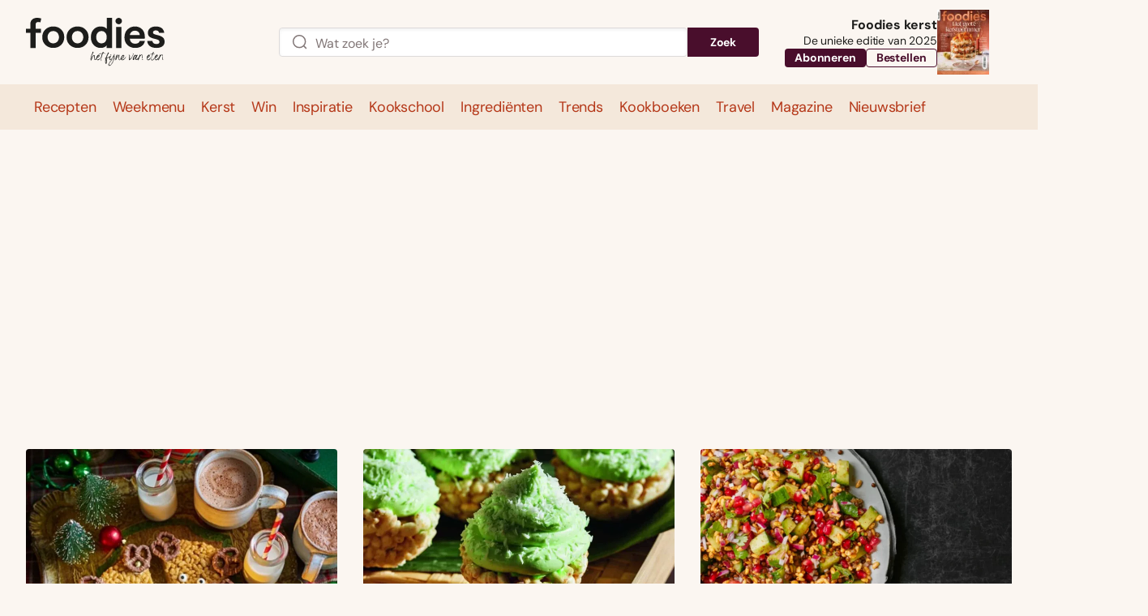

--- FILE ---
content_type: application/javascript
request_url: https://www.foodiesmagazine.nl/assets/novio/js/ads.min.js?ver=mj8bvy7p
body_size: 1244
content:
"use strict";function loadAds(){const e="foodiesmag",i=["/page.php","/single-recept.php","/single.php","/home.php","/archive.php","/single-travel.php","/page-template-recepten.php"],t=["/single-recept.php","/single.php","/page.php","/single-travel.php","/page-template-weekmenu.php"],d=["/single-recept.php","/single.php","/page.php","/single-travel.php"],g=["/single-recept.php","/single-travel.php","single.php"],n=window.currentTemplate.includes("/single")?"/detail":"",o=window.currentTemplate.includes("/single-recept.php"),a=["/single-travel.php","/single.php"],p=document.querySelectorAll(".js-mobile-ad");googletag.cmd.push((()=>{if("function"!=typeof googletag.sizeMapping)return void console.error("googletag.sizeMapping is not available");const l=googletag.sizeMapping().addSize([1200,0],[[970,250],[728,90]]).addSize([0,0],[]).build(),s=googletag.sizeMapping().addSize([1200,0],[[300,600],[300,250]]).addSize([728,0],[]).addSize([320,0],[]).build(),r=googletag.sizeMapping().addSize([1200,0],[]).addSize([728,0],[[320,240],[300,250],"fluid"]).addSize([320,0],[[320,240],[300,250],"fluid"]).build(),u=(googletag.sizeMapping().addSize([1200,0],[[640,360],"fluid"]).addSize([728,0],[[640,360],"fluid"]).addSize([320,0],[[640,360],"fluid"]).build(),googletag.sizeMapping().addSize([1200,0],[[640,360],"fluid"]).addSize([728,0],[[320,240],[300,250],"fluid"]).addSize([320,0],[[320,240],[300,250],[360,640],"fluid"]).build());if(window.innerWidth>=1200&&(i.includes(window.currentTemplate)&&document.getElementById("top")&&googletag.defineSlot(`/${window.dfpID}/${e}/${window.postType}${n}`,[[970,250],[728,90]],"top").setTargeting("pos",["top"]).defineSizeMapping(l).addService(googletag.pubads()),t.includes(window.currentTemplate)&&document.getElementById("mid1")&&googletag.defineSlot(`/${window.dfpID}/${e}/${window.postType}${n}`,[[320,240],[320,100],[300,250],[480,640],[728,90],[336,280],[300,600],"fluid"],"mid1").setTargeting("pos",["mid1"]).defineSizeMapping(s).addService(googletag.pubads()),d.includes(window.currentTemplate)&&document.getElementById("mid2")&&googletag.defineSlot(`/${window.dfpID}/${e}/${window.postType}${n}`,[[320,240],[320,100],[300,250],[480,640],[728,90],[336,280],[300,600]],"mid2").setTargeting("pos",["mid2"]).defineSizeMapping(s).addService(googletag.pubads()),g.includes(window.currentTemplate)&&document.getElementById("mid3")&&googletag.defineSlot(`/${window.dfpID}/${e}/${window.postType}${n}`,[[320,240],[320,100],[300,250],[480,640],[728,90],[336,280],[300,600],"fluid"],"mid3").setTargeting("pos",["mid3"]).defineSizeMapping(u).addService(googletag.pubads())),a.includes(window.currentTemplate)&&window.innerWidth<1200&&p.forEach((i=>{const t=i.querySelector(".c-adunit__inner")?.getAttribute("data-id");if(t){const i=googletag.defineSlot(`/${window.dfpID}/${e}/${window.postType}${n}`,[[320,240],[300,250],[480,640],[360,640],"fluid"],t);i?i.setTargeting("pos",[t]).defineSizeMapping(r).addService(googletag.pubads()):console.warn(`Failed to define slot with id: ${t} - slot may already exist or element not found`)}})),o&&window.innerWidth<1200){const i=googletag.defineSlot(`/${window.dfpID}/${e}/${window.postType}${n}`,[[320,240],[300,250],[480,640],[360,640],"fluid"],"top_mobile");i&&i.setTargeting("pos",["top"]).defineSizeMapping(r).addService(googletag.pubads());const t=googletag.defineSlot(`/${window.dfpID}/${e}/${window.postType}${n}`,[[320,240],[300,250],[480,640],[360,640],"fluid"],"mid1");t&&t.setTargeting("pos",["mid1"]).defineSizeMapping(r).addService(googletag.pubads())}"/single-recept.php"===window.currentTemplate&&(googletag.pubads().setTargeting("ingredienten",window.adTargeting?.ingredienten??[]),googletag.pubads().setTargeting("bereidingstijd",window.adTargeting?.bereidingstijd??[]),googletag.pubads().setTargeting("user_segment",[]),googletag.pubads().setTargeting("niveau",window.adTargeting?.niveau??[]),googletag.pubads().setTargeting("gang",window.adTargeting?.gang??[]),googletag.pubads().setTargeting("wensen",[]),googletag.pubads().setTargeting("thema",window.adTargeting?.thema??[]),googletag.pubads().setTargeting("zoekwoord",[])),googletag.pubads().setTargeting("pagetype",["detail"]),googletag.pubads().collapseEmptyDivs(),googletag.pubads().setCentering(!0),googletag.pubads().enableLazyLoad({fetchMarginPercent:25,renderMarginPercent:0,mobileScaling:1}),googletag.enableServices(),window.innerWidth>=1200&&(document.querySelectorAll(".js-mobile-ad").forEach((e=>{e.remove()})),i.includes(window.currentTemplate)&&document.getElementById("top")&&googletag.display("top"),t.includes(window.currentTemplate)&&document.getElementById("mid1")&&googletag.display("mid1"),d.includes(window.currentTemplate)&&document.getElementById("mid2")&&googletag.display("mid2"),g.includes(window.currentTemplate)&&document.getElementById("mid3")&&googletag.display("mid3")),window.innerWidth<1200&&(a.includes(window.currentTemplate)&&function(){document.getElementById("top_mobile")&&googletag.display("top_mobile");p.forEach((e=>{const i=e.querySelector(".c-adunit__inner")?.getAttribute("data-id");i&&googletag.display(i)}))}(),o&&(googletag.display("top_mobile"),googletag.display("mid1")))}))}document.addEventListener("DOMContentLoaded",(()=>{const e=document.createElement("script");e.src="https://securepubads.g.doubleclick.net/tag/js/gpt.js",e.async=!0,e.onload=function(){loadAds()},document.head.appendChild(e)})),window.googletag=window.googletag||{cmd:[]};
//# sourceMappingURL=ads.min.js.map
